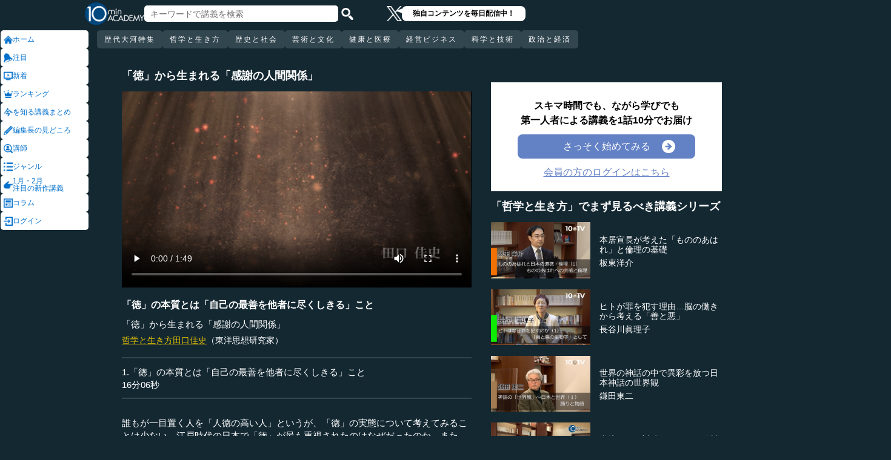

--- FILE ---
content_type: text/html; charset=utf-8
request_url: https://www.google.com/recaptcha/api2/aframe
body_size: 182
content:
<!DOCTYPE HTML><html><head><meta http-equiv="content-type" content="text/html; charset=UTF-8"></head><body><script nonce="Qw-CdaQQw33rqymGiAGgXg">/** Anti-fraud and anti-abuse applications only. See google.com/recaptcha */ try{var clients={'sodar':'https://pagead2.googlesyndication.com/pagead/sodar?'};window.addEventListener("message",function(a){try{if(a.source===window.parent){var b=JSON.parse(a.data);var c=clients[b['id']];if(c){var d=document.createElement('img');d.src=c+b['params']+'&rc='+(localStorage.getItem("rc::a")?sessionStorage.getItem("rc::b"):"");window.document.body.appendChild(d);sessionStorage.setItem("rc::e",parseInt(sessionStorage.getItem("rc::e")||0)+1);localStorage.setItem("rc::h",'1769119989170');}}}catch(b){}});window.parent.postMessage("_grecaptcha_ready", "*");}catch(b){}</script></body></html>

--- FILE ---
content_type: application/javascript; charset=utf-8
request_url: https://fundingchoicesmessages.google.com/f/AGSKWxXs9G5gSOzBuGxeegXMx2zFZ4HB6HzPyKLTp_3-KnFy2sxMUIrMPTHyvqOSkRIrcE91VnPijvSbnU14fMZttdlROHHBmySWTfcUWDbHGtpJ2y_SzSqMx6m2WWtiZg57u7azSisUaYwkPAx3_ziY4C9vLzr2g_1yiZSw8AAF4ixGOYR5b8k_-tT0vaUg/_?adformat=/advertisingbanner./ads/bottom./gexternalad./ads-api.
body_size: -1288
content:
window['990f3e66-0b98-4a1b-97e2-fdf32c872a31'] = true;